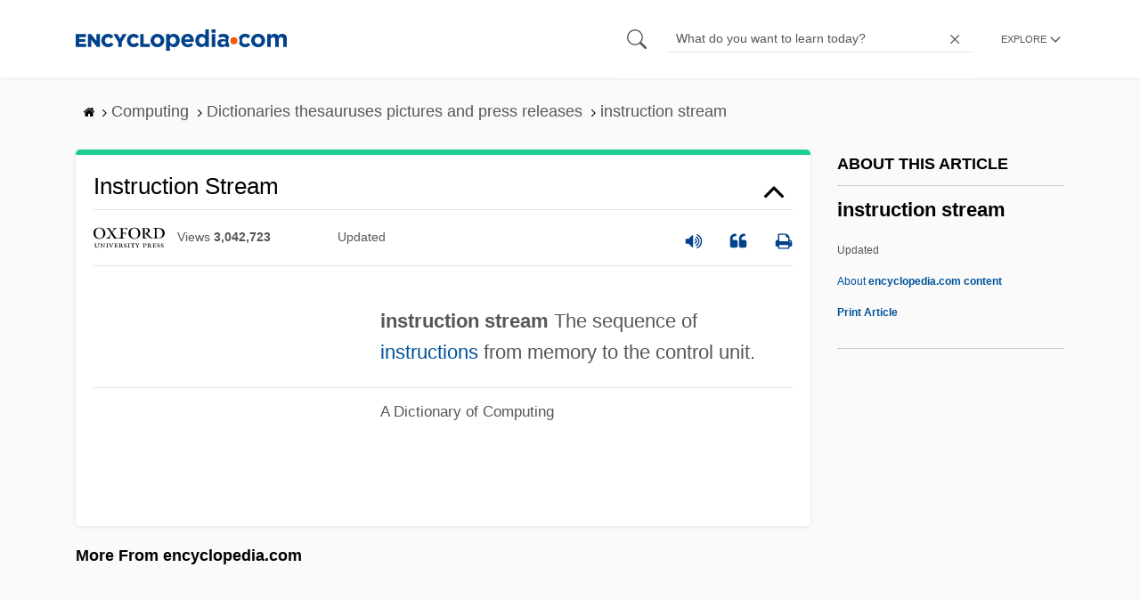

--- FILE ---
content_type: text/plain; charset=utf-8
request_url: https://ads.adthrive.com/http-api/cv2
body_size: 3800
content:
{"om":["0107o7j9","0929nj63","0sm4lr19","0y0basn0","1","10011/6bf846447a9e2ed1e62e0b8771e8e2c3","10011/6d6f4081f445bfe6dd30563fe3476ab4","10011/8b27c31a5a670fa1f1bbaf67c61def2e","10310289136970_462615644","10310289136970_514411618","10310289136970_594352012","11142692","11509227","1185:1610326628","1185:1610326728","11896988","12010080","12010084","12010088","12168663","12169108","12171164","12171239","12174278","12176509","124843_10","124848_8","12850756","13mvd7kb","1610326628","16kv3oel","17_23391215","17_24683283","17_24696344","17_24766947","17_24767213","17_24794138","17_24794142","1819l5qo","1kpjxj5u","2132:46039513","2249:703669956","2249:703670433","2307:1819l5qo","2307:4etfwvf1","2307:7xb3th35","2307:8orkh93v","2307:965gfa0s","2307:a566o9hb","2307:a8beztgq","2307:ascierwp","2307:cv0h9mrv","2307:f3tdw9f3","2307:fqeh4hao","2307:gsr6rila","2307:hfqgqvcv","2307:i1gs57kc","2307:ij0o9c81","2307:iqdsx7qh","2307:mznp7ktv","2307:ooo6jtia","2307:r0u09phz","2307:r6vl3f1t","2307:revf1erj","2307:s4s41bit","2307:u4atmpu4","2307:uf7vbcrs","2307:x5dl9hzy","2307:x7xpgcfc","2307:xhp8w5m8","2307:z2zvrgyz","2307:zbtz7ea1","2409_15064_70_85445175","2409_15064_70_85445179","2409_15064_70_85808977","2409_25495_176_CR52092921","2409_25495_176_CR52092923","2409_25495_176_CR52092954","2409_25495_176_CR52092956","2409_25495_176_CR52092957","2409_25495_176_CR52092958","2409_25495_176_CR52092959","2409_25495_176_CR52150651","2409_25495_176_CR52153848","2409_25495_176_CR52153849","2409_25495_176_CR52178316","2409_25495_176_CR52178317","2409_25495_176_CR52186411","2409_25495_176_CR52188001","2409_25495_176_CR52236264","247654825","248492119","25_53v6aquw","25_87z6cimm","25_nin85bbg","25_sqmqxvaf","25_utberk8n","25_vfvpfnp8","25_xz6af56d","2676:85702145","2676:86050278","2676:86434469","2676:86690072","2676:86739509","2676:86739604","2760:176_CR52178317","2760:176_CR52186411","2760:176_CR52188001","28925636","29414696","29414711","2pu0gomp","2xe5185b","2xhes7df","3018/606ab2fef0de5aab85576e5b6e6a4a18","3018/c946d4fd70eea8336858c4dc83dba1ac","308_125203_18","31809564","33145655","33637455","3490:CR52092923","3490:CR52175339","3490:CR52178316","3490:CR52178317","3490:CR52223939","35c47694-aaeb-4117-99c1-13169ada466e","3646_185414_T26335189","3646_185414_T26469746","3658_136236_x7xpgcfc","3658_15078_cuudl2xr","3658_15078_fqeh4hao","3658_15078_revf1erj","3658_15106_u4atmpu4","3658_15761_T26365763","3658_15858_T26430592","3658_203382_f3tdw9f3","3658_586863_axihqhfq","36_46_11063302","375227988","381513943572","381846714","3858:12879052","39303318","39364467","3LMBEkP-wis","3v2n6fcp","409_216506","409_223599","409_225982","409_225993","409_227223","409_227226","43919985","43a7ptxe","44023623","45999649","46039513","47869802","4etfwvf1","50923117","51372434","522567","53v6aquw","5504:203525","5510:echvksei","5510:f7u6bcn5","5510:u4atmpu4","55116649","554841","5563_66529_OADD2.7353135342689_1CAVGR35CFT1FC2SBI","557_409_216506","557_409_216596","557_409_220139","557_409_228055","557_409_228101","557_409_228105","558_93_16kv3oel","558_93_9bemdp1b","558_93_u4atmpu4","56124956","56341213","56610466","56635908","5670:8182933","574253771","60157548","60325468","60638194","60765339","6126589193","61460044","61916211","61916223","61916225","61916229","61932920","61932925","6205239","6226505239","6226527043","62657750","627309156","628015148","628086965","628153053","628153173","628222860","628223277","628360579","628360582","628444259","628444349","628444439","628456310","628456379","628456382","628456391","628622163","628622166","628622169","628622172","628622241","628622244","628622247","628622250","628683371","628687043","628687157","628687460","628687463","628789927","628803013","628841673","629007394","629009180","629167998","629168001","629168010","629168565","629171196","629171202","630928655","63117005","6365_61796_785326944621","6365_61796_785326944648","63t6qg56","651637461","651637462","6547_67916_8GpTdLdfPV5jIJw6oQzK","6547_67916_GXv80WAHPGeO64gAjZ4x","6547_67916_Gx7fnIn7aRi2NhK6GjRM","6547_67916_KZXazCAYA0vhYUFY5Jej","6547_67916_kL8ZrUJUOUNz1ZexkILx","6547_67916_x3N8Esy1yhFn5GsyZwJq","6547_67916_zd1BVHYw7KMhS05b3IXI","659713728691","663293702","663293761","680597458938","690_99485_1610326628","697525780","697525791","697876999","697877001","6bu8dp95","6mrds7pc","6pamm6b8","700109389","702397981","702423494","704889081","705115233","705115332","705115442","705115523","705116521","705127202","706320056","70_86698029","7255_121665_axon-130","7354_111700_86509222","7354_138543_85445183","7354_138543_85809052","7354_229128_84572831","74243_74_18364017","74243_74_18364062","74243_74_18364087","74243_74_18364134","74243_74_18364243","7488qws5","76mreekc","7942758","7969_149355_40175022","7969_149355_45999649","7969_149355_46039935","7cmeqmw8","7eooener","7sf7w6kh","7xb3th35","7yz8chnz","807vuait","81097801","81103016","8152859","8152878","8152879","8153734","8160967","8193078","86925934","86991452","8b5u826e","8linfb0q","8orkh93v","9057/0328842c8f1d017570ede5c97267f40d","9057/211d1f0fa71d1a58cabee51f2180e38f","90634c98-386d-4542-befb-de95e67a0caf","94sfd9g5","953c882f-4ed1-47d2-9a4c-0412ca9d7016","9632594","965gfa0s","96srbype","9758231","9925w9vu","9bemdp1b","9l06fx6u","9r15vock","a566o9hb","a7wye4jw","ad6783io","af9kspoi","ahnxpq60","ascierwp","ax298ihqhfq","bd5xg6f6","be4hm1i2","bmh13qg9","cjsd6ifa","cqant14y","cr-2azmi2ttu9vd","cr-2azmi2ttuatj","cr-2azmi2ttubwe","cr-98xywk4vubxf","cr-9yqe0fueubwe","cr-aaw20e3rubwj","cr-g7ywwk2qvft","cr-nc7d09kguatj","cr-sjhk1c9nu9vd","cu298udl2xr","cuudl2xr","cv0h9mrv","cymho2zs","ddd2k10l","dsugp5th","e9qxwwf1","echvksei","enu91vr1","ey8vsnzk","f3craufm","f3h9fqou","f3tdw9f3","f7u6bcn5","fjp0ceax","fqeh4hao","fybdgtuw","g29thswx","g6418f73","g72svoph","g749lgab","ge4kwk32","gn3plkq1","h1m1w12p","hffavbt7","hfqgqvcv","hu52wf5i","hya8dpaz","i2aglcoy","i90isgt0","iaqttatc","ipv3g3eh","ixtrvado","iy6hsneq","jsy1a3jk","kl6f4xmt","klqiditz","knoebx5v","kx5rgl0a","kz8629zd","l45j4icj","l4p5cwls","ll77hviy","lshbpt6z","m2n177jy","mmr74uc4","mne39gsk","mohri2dm","muaxvglt","muvxy961","mznp7ktv","n3298egwnq7","n3egwnq7","n8w0plts","njv4j143","nw22wvm5","o2s05iig","o5xj653n","o79rfir1","ooo6jtia","p0odjzyt","pagvt0pd","pi9dvb89","pkydekxi","pl298th4l1a","plth4l1a","poc1p809","qt09ii59","quk7w53j","quuhpp2i","r0u09phz","r6vl3f1t","revf1erj","rnvjtx7r","rrlikvt1","s4s41bit","sj78qu8s","t7d69r6a","tqejxuf9","ttjmhjja","u2x4z0j8","u4atmpu4","uivzqpih","ujl9wsn7","v705kko8","vdcb5d4i","vdpy7l2e","wih2rdv3","wpkv7ngm","wvuhrb6o","x5dl9hzy","xhp8w5m8","xjtl1v34","xldvfdsg","xswz6rio","y141rtv6","y51tr986","ygwxiaon","z2zvrgyz","zep75yl2","zfexqyi5","zh83vvb7","zi298sbjpsl","zisbjpsl","zmciaqa3","zpm9ltrh","zw6jpag6","zwzjgvpw","7979132","7979135"],"pmp":[],"adomains":["123notices.com","1md.org","about.bugmd.com","acelauncher.com","adameve.com","akusoli.com","allyspin.com","askanexpertonline.com","atomapplications.com","bassbet.com","betsson.gr","biz-zone.co","bizreach.jp","braverx.com","bubbleroom.se","bugmd.com","buydrcleanspray.com","byrna.com","capitaloneshopping.com","clarifion.com","combatironapparel.com","controlcase.com","convertwithwave.com","cotosen.com","countingmypennies.com","cratedb.com","croisieurope.be","cs.money","dallasnews.com","definition.org","derila-ergo.com","dhgate.com","dhs.gov","displate.com","easyprint.app","easyrecipefinder.co","fabpop.net","familynow.club","fla-keys.com","folkaly.com","g123.jp","gameswaka.com","getbugmd.com","getconsumerchoice.com","getcubbie.com","gowavebrowser.co","gowdr.com","gransino.com","grosvenorcasinos.com","guard.io","hero-wars.com","holts.com","instantbuzz.net","itsmanual.com","jackpotcitycasino.com","justanswer.com","justanswer.es","la-date.com","lightinthebox.com","liverrenew.com","local.com","lovehoney.com","lulutox.com","lymphsystemsupport.com","manualsdirectory.org","meccabingo.com","medimops.de","mensdrivingforce.com","millioner.com","miniretornaveis.com","mobiplus.me","myiq.com","national-lottery.co.uk","naturalhealthreports.net","nbliver360.com","nikke-global.com","nordicspirit.co.uk","nuubu.com","onlinemanualspdf.co","original-play.com","outliermodel.com","paperela.com","paradisestays.site","parasiterelief.com","peta.org","photoshelter.com","plannedparenthood.org","playvod-za.com","printeasilyapp.com","printwithwave.com","profitor.com","quicklearnx.com","quickrecipehub.com","rakuten-sec.co.jp","rangeusa.com","refinancegold.com","robocat.com","royalcaribbean.com","saba.com.mx","shift.com","simple.life","spinbara.com","systeme.io","taboola.com","tackenberg.de","temu.com","tenfactorialrocks.com","theoceanac.com","topaipick.com","totaladblock.com","usconcealedcarry.com","vagisil.com","vegashero.com","vegogarden.com","veryfast.io","viewmanuals.com","viewrecipe.net","votervoice.net","vuse.com","wavebrowser.co","wavebrowserpro.com","weareplannedparenthood.org","xiaflex.com","yourchamilia.com"]}